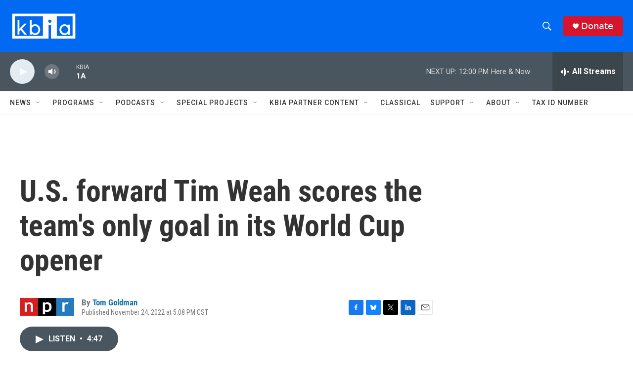

--- FILE ---
content_type: text/html; charset=utf-8
request_url: https://www.google.com/recaptcha/api2/aframe
body_size: 268
content:
<!DOCTYPE HTML><html><head><meta http-equiv="content-type" content="text/html; charset=UTF-8"></head><body><script nonce="Hm_9-1DvHuF15sHSWGkqAA">/** Anti-fraud and anti-abuse applications only. See google.com/recaptcha */ try{var clients={'sodar':'https://pagead2.googlesyndication.com/pagead/sodar?'};window.addEventListener("message",function(a){try{if(a.source===window.parent){var b=JSON.parse(a.data);var c=clients[b['id']];if(c){var d=document.createElement('img');d.src=c+b['params']+'&rc='+(localStorage.getItem("rc::a")?sessionStorage.getItem("rc::b"):"");window.document.body.appendChild(d);sessionStorage.setItem("rc::e",parseInt(sessionStorage.getItem("rc::e")||0)+1);localStorage.setItem("rc::h",'1768931981342');}}}catch(b){}});window.parent.postMessage("_grecaptcha_ready", "*");}catch(b){}</script></body></html>